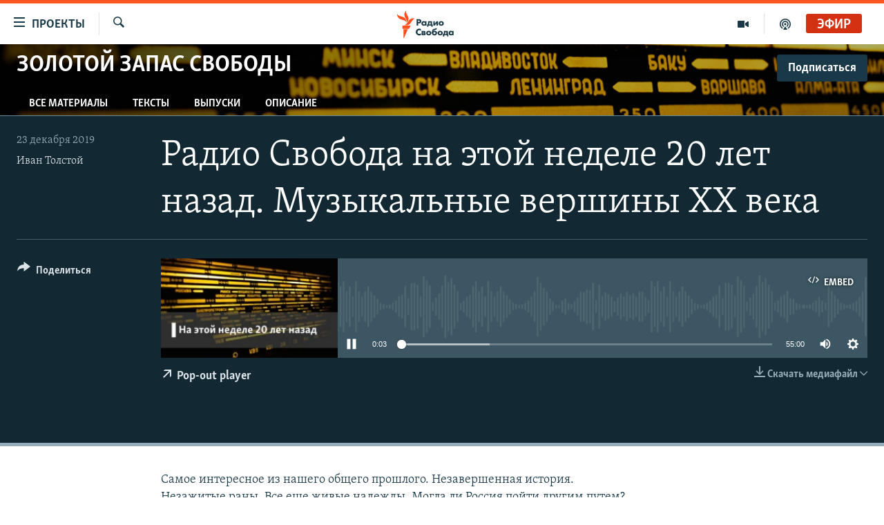

--- FILE ---
content_type: text/css; charset=utf-8
request_url: https://www.svoboda.org/api/customization/zonecustomcss?zoneId=20116&cv=1
body_size: -53
content:
.prog-hdr {
  background: url("https://gdb.rferl.org/824798B2-2F85-46C0-821D-D2DA991595C5.jpg") #000 no-repeat center top;
  background-size: cover;
}